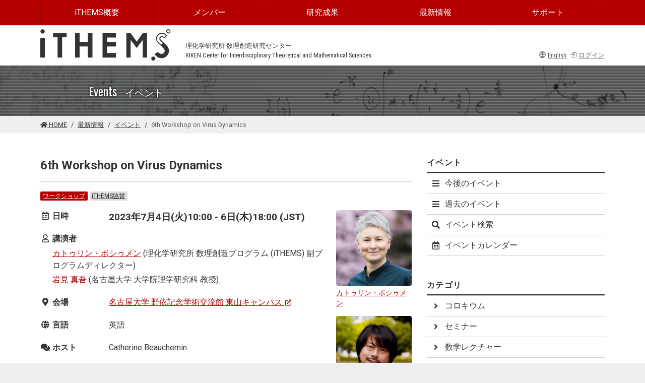

--- FILE ---
content_type: text/html; charset=UTF-8
request_url: https://ithems.riken.jp/ja/events/6th-workshop-on-virus-dynamics
body_size: 47369
content:
<!doctype html>
<html lang="ja">
<head>
<meta charset="utf-8">
<title>6th Workshop on Virus Dynamics | iTHEMS</title>
<meta name="viewport" content="width=device-width, initial-scale=1, viewport-fit=cover, shrink-to-fit=no">
<meta name="format-detection" content="telephone=no">
<link rel="icon" type="image/png" href="https://ithems.riken.jp/themes/ithems/assets/images/ithems.png">
<link rel="apple-touch-icon" type="image/png" href="/apple-touch-icon.png">
<link rel="stylesheet" href="https://ithems.riken.jp/themes/ithems/assets/css/common.css?v=1746676127">
<link rel="stylesheet" href="https://use.fontawesome.com/releases/v5.15.4/css/all.css" integrity="sha384-DyZ88mC6Up2uqS4h/KRgHuoeGwBcD4Ng9SiP4dIRy0EXTlnuz47vAwmeGwVChigm" crossorigin="anonymous"/>

<link rel="stylesheet" href="https://ithems.riken.jp/combine/f5c5e6b4249dc7cf570362d8ff6a26b6-1746675773" />
<script async src="https://www.googletagmanager.com/gtag/js?id=UA-119848670-1"></script>
<script>
  window.dataLayer = window.dataLayer || [];
  function gtag(){dataLayer.push(arguments);}
  gtag('js', new Date());

  gtag('config', 'UA-119848670-1');
</script>
</head>
<body id="events">

<!-- flash -->

    
<!-- Skip --> 
<a class="sr-only sr-only-focusable" href="#main" id="skip">このページの本文に移動する</a>

<!-- Header -->
<header id="header">
  <div id="header-navigation">
    <div class="container">
        <nav class="navbar navbar-expand-md navbar-dark"><a class="navbar-brand" href="https://ithems.riken.jp/ja" aria-label="Global navigation"><img src="https://ithems.riken.jp/themes/ithems/assets/images/logo_white.svg" height="30" alt="iTHEMS HOME" /></a><button class="navbar-toggler" type="button" data-toggle="collapse" data-target="#navbarGlobalNavigation" aria-controls="navbarGlobalNavigation" aria-expanded="false" aria-label="Toggle navigation"><span class="navbar-toggler-icon"></span></button>
            <div class="collapse navbar-collapse" id="navbarGlobalNavigation">
                <ul class="navbar-nav nav-justified w-100">
                    


                    
<li class="nav-item"><a class="nav-link" href="https://ithems.riken.jp/ja/about">iTHEMS概要</a>
        <ul>
                                                                                                    
        <li class="nav-item"><a class="nav-link" href="https://ithems.riken.jp/ja/about/about-ithems">iTHEMSについて</a></li>
        
                    
        
                                                                                    
        <li class="nav-item"><a class="nav-link" href="https://ithems.riken.jp/ja/organization">組織</a></li>
        
                    
        
                                                                                                                                    
        <li class="nav-item"><a class="nav-link" href="https://ithems.riken.jp/ja/about/working-groups">ワーキンググループ</a></li>
        
                    
        
                                                                                    
        <li class="nav-item"><a class="nav-link" href="https://ithems.riken.jp/ja/about/study-groups">スタディグループ</a></li>
        
                    
        
                                                                                    
        <li class="nav-item"><a class="nav-link" href="https://ithems.riken.jp/ja/about/coffee-meeting">コーヒーミーティング</a></li>
        
                    
        
                                                                                    
        <li class="nav-item"><a class="nav-link" href="https://ithems.riken.jp/ja/code-conduct-riken-center-interdisciplinary-theoretical-and-mathematical-sciences-ithems">理化学研究所 数理創造研究センター (iTHEMS) 行動規範</a></li>
        
                    
        
                                                                                    
        <li class="nav-item"><a class="nav-link" href="https://ithems.riken.jp/ja/about/outreach">アウトリーチ</a></li>
        
                    
        
                                                                                    
        <li class="nav-item"><a class="nav-link" href="https://ithems.riken.jp/ja/about/researches">研究・研究者紹介</a></li>
        
                    
        
                                                                                    
        <li class="nav-item"><a class="nav-link" href="https://ithems.riken.jp/ja/about/yagi-award">八木アワード</a></li>
        
                    
        
                                                                                    
        <li class="nav-item"><a class="nav-link" href="https://ithems.riken.jp/ja/about/partner-institutions">連携機関</a></li>
        
                    
        
                                                                                    
        <li class="nav-item"><a class="nav-link" href="https://ithems.riken.jp/ja/about/associated-companies">関連企業</a></li>
        
                    
        
                                                
        
    </ul>
    </li>
                    
<li class="nav-item"><a class="nav-link" href="https://ithems.riken.jp/ja/members">メンバー</a>
        <ul>
                                                                            
        <li class="nav-item"><a class="nav-link" href="https://ithems.riken.jp/ja/members/#directors">ディレクター</a></li>
        
                    
        
                                                                                    
        <li class="nav-item"><a class="nav-link" href="https://ithems.riken.jp/ja/members/#scientific-advisors">科学アドバイザー</a></li>
        
                    
        
                                                                                                            
        <li class="nav-item"><a class="nav-link" href="https://ithems.riken.jp/ja/members/#coordinator">コーディネーター</a></li>
        
                    
        
                                                                                    
        <li class="nav-item"><a class="nav-link" href="https://ithems.riken.jp/ja/members/#researchers">研究員</a></li>
        
                    
        
                                                                                                            
        <li class="nav-item"><a class="nav-link" href="https://ithems.riken.jp/ja/members/#mathematical-genomics-riken-ecl-research-unit">研究ユニット／チーム</a></li>
        
                    
        
                                                                                    
        <li class="nav-item"><a class="nav-link" href="https://ithems.riken.jp/ja/members/#research-consultants">研究嘱託</a></li>
        
                    
        
                                                                                    
        <li class="nav-item"><a class="nav-link" href="https://ithems.riken.jp/ja/members/#senior-visiting-scientists">客員主管研究員</a></li>
        
                    
        
                                                                                    
        <li class="nav-item"><a class="nav-link" href="https://ithems.riken.jp/ja/members/#visiting-scientists-suuri-cool">客員研究員</a></li>
        
                    
        
                                                                                    
        <li class="nav-item"><a class="nav-link" href="https://ithems.riken.jp/ja/members/#student-trainee-intern">学生・研修生</a></li>
        
                    
        
                                                                                    
        <li class="nav-item"><a class="nav-link" href="https://ithems.riken.jp/ja/members/#staff">スタッフ</a></li>
        
                    
        
                        
        
    </ul>
    </li>
                    
<li class="nav-item"><a class="nav-link" href="https://ithems.riken.jp/ja/publications">研究成果</a>
        <ul>
                                                                            
        <li class="nav-item"><a class="nav-link" href="https://ithems.riken.jp/ja/publications/papers">論文</a></li>
        
                    
        
                                                                                    
        <li class="nav-item"><a class="nav-link" href="https://ithems.riken.jp/ja/news/pressrelease">プレスリリース</a></li>
        
                    
        
                                                                                    
        <li class="nav-item"><a class="nav-link" href="https://ithems.riken.jp/ja/news/book">書籍</a></li>
        
                    
        
                        
        
    </ul>
    </li>
                    
<li class="nav-item"><a class="nav-link" href="https://ithems.riken.jp/ja/latest">最新情報</a>
        <ul>
                                                                            
        <li class="nav-item"><a class="nav-link" href="https://ithems.riken.jp/ja/events">イベント</a></li>
        
                    
        
                                                                                    
        <li class="nav-item"><a class="nav-link" href="https://ithems.riken.jp/ja/news">ニュース</a></li>
        
                    
        
                                                                                    
        <li class="nav-item"><a class="nav-link" href="https://ithems.riken.jp/ja/events/calendar">イベントカレンダー</a></li>
        
                    
        
                                                                                                            
        <li class="nav-item"><a class="nav-link" href="https://ithems.riken.jp/ja/opportunities">採用情報</a></li>
        
                    
        
                                                                                    
        <li class="nav-item"><a class="nav-link" href="https://ithems.riken.jp/ja/visitors">ビジター</a></li>
        
                    
        
                        
        
    </ul>
    </li>
                    
<li class="nav-item"><a class="nav-link" href="https://ithems.riken.jp/ja/support">サポート</a>
        <ul>
                                                                            
        <li class="nav-item"><a class="nav-link" href="https://ithems.riken.jp/ja/access">交通アクセス</a></li>
        
                    
        
                                                                                    
        <li class="nav-item"><a class="nav-link" href="https://ithems.riken.jp/ja/contact">お問い合わせ</a></li>
        
                    
        
                                                                        
        
    </ul>
    </li>
                    
                                        <li class="nav-item d-md-none"><a href="https://ithems.riken.jp/en/events/6th-workshop-on-virus-dynamics" class="nav-link"><i class="bi bi-globe2 mr-1 me-1" aria-hidden="true"></i>English</a></li>
                                        <li class="nav-item d-md-none">
                      


            <a href="javascript:;" data-toggle="modal" data-target="#login-modal" class="nav-link"><i class="bi bi-box-arrow-in-right mr-1 me-1" aria-hidden="true"></i>ログイン</a>
                

          
                    </li>
                </ul>
            </div>
        </nav>
    </div>
</div>
<div id="header-top">
    <div class="container">
        <div class="row align-items-end">
            <div class="col-3" id="header-logo"><a href="https://ithems.riken.jp/ja"><img src="https://ithems.riken.jp/themes/ithems/assets/images/logo_dark.svg" alt="iTHEMS HOME"/></a></div>
            <div class="col-auto">
                <div class="header-text"><span lang="ja">理化学研究所 数理創造研究センター</span><br>
                    <span lang="en">RIKEN Center for Interdisciplinary Theoretical and Mathematical Sciences</span></div>
            </div>
            
            <div class="col text-right header-text">
                                <a href="https://ithems.riken.jp/en/events/6th-workshop-on-virus-dynamics" class="text-secondary"><i class="bi bi-globe2 mr-1 me-1" aria-hidden="true"></i>English</a>                                

            <a href="javascript:;" data-toggle="modal" data-target="#login-modal" class="text-secondary d-inline-block ml-1"><i class="bi bi-box-arrow-in-right mr-1 me-1" aria-hidden="true"></i>ログイン</a>
                

    
           
            </div>
             </div>
    </div>
</div>
<div class="modal fade text-center" id="login-modal" tabindex="-1" aria-labelledby="loginModalLabel" aria-hidden="true">
    <div class="modal-dialog">
        <div class="modal-content">
            <div class="modal-header">
                <h2 class="modal-title h5" id="loginModalLabel">メンバーログイン</h2>
                <button type="button" class="close" data-dismiss="modal" aria-label="閉じる">
                  <span aria-hidden="true">&times;</span>
                </button>
            </div>
            <div class="modal-body">
                <div id="login-form-area">
                <p>登録されたメンバーのみログイン可能です。</p>
<h2>アカウントをお持ちですか？</h2>
<div class="accordion" id="accordionPasscode">
    <div class="row mb-3">
        <div class="col-sm-6 pr-sm-1 pe-sm-1">
            <button class="btn btn-primary mb-1 collapsed d-block w-100" type="button" data-toggle="collapse" data-target="#requestPasscode" data-bs-toggle="collapse" data-bs-target="#requestPasscode" aria-expanded="false" aria-controls="requestPasscode">はい、持っています</button>
        </div>
        <div class="col-sm-6 pl-sm-1">
            <button class="btn btn-info mb-1 collapsed btn-block d-block w-100" type="button" data-toggle="collapse" data-target="#requestAccount" data-bs-toggle="collapse" data-bs-target="#requestAccount" aria-expanded="false" aria-controls="requestAccount">いいえ、持っていません</button>
        </div>
    </div>
    <div id="requestPasscode" class="collapse" aria-labelledby="requestPasscode" data-parent="#accordionPasscode" data-bs-parent="#accordionPasscode">
        <form method="POST" action="https://ithems.riken.jp/ja/events/6th-workshop-on-virus-dynamics" accept-charset="UTF-8" data-request="onEnterPasscode"><input name="_session_key" type="hidden" value="zf8N1waKcKHexmRRF06NIPjqOvshcZdP1oDB6IAe"><input name="_token" type="hidden" value="koqGRpg66auT8sPJq9017zPtuTAtMdWwSoem8X4G">
        <div class="input-group">
            <div class="input-group-prepend">
                <label for="passcode" class="input-group-text">パスコード</label>
            </div>
            <input name="passcode" type="password" autofocus required class="form-control" id="passcode" placeholder="123456789" title="パスコード" />
            <div class="input-group-append">
                <button type="submit" class="btn btn-primary" data-attach-loading>送信</button>
            </div>
        </div>
        <small class="form-text text-danger"></small>
        </form> </div>
    <div id="requestAccount" class="collapse" aria-labelledby="requestAccount" data-parent="#accordionPasscode" data-bs-parent="#accordionPasscode">お問い合わせ先<br><a href="https://ithems.slack.com/archives/C02BE2VUK99" target="_blank">#ithems-pr@slack</a></div>
</div>
                </div>
            </div>
        </div>
    </div>
</div>
    <div id="header-banner">
    <div class="container">
      <div class="row align-items-center">
        <div class="col offset-md-1">
          <p class="header-banner-text">Events<small class="ml-3">イベント</small></p>
        </div>
      </div>
    </div>
  </div>  <div id="breadcrumb-area" class="with-nav">
  <div class="container">
    <nav aria-label="breadcrumb">
      <ol class="breadcrumb">
        <li class="breadcrumb-item"><a href="https://ithems.riken.jp/ja"><i class="fas fa-home" aria-hidden="true"></i> HOME</a></li>
        <li class="breadcrumb-item"><a href="https://ithems.riken.jp/ja/latest">最新情報</a></li>
<li class="breadcrumb-item"><a href="https://ithems.riken.jp/ja/events">イベント</a></li>        <li class="breadcrumb-item active" aria-current="page" lang="en">6th Workshop on Virus Dynamics</li>
      </ol>
    </nav>
  </div>
</div>   </header>

<!-- Content -->
<main id="main">

<div class="container">
            <div class="row">
    <div class="col-md-8">
                <article>
                




<div class="page-header">
<h1 lang="en">6th Workshop on Virus Dynamics</h1></div>


<div class="header-info">
            
    <span class="mb-0">
            <a href="https://ithems.riken.jp/ja/events/workshop" class="badge badge-primary">ワークショップ</a>
<a href="https://ithems.riken.jp/ja/events/supported-ithems" class="badge badge-light">iTHEMS協賛</a>


        </span>
</div>


                        
                
<div class="thumbnail ">
    
            
        <a href="https://ithems.riken.jp/ja/members/catherine-beauchemin">
            
    <img     
            src="https://ithems.riken.jp/storage/app/uploads/public/664/1a0/8ce/thumb_3017_200_200_0_0_crop.jpg"
    srcset="https://ithems.riken.jp/storage/app/uploads/public/664/1a0/8ce/thumb_3017_400_400_0_0_crop.jpg 2x, https://ithems.riken.jp/storage/app/uploads/public/664/1a0/8ce/thumb_3017_200_200_0_0_crop.jpg 1x"
    width="200" height="200"
         
    
            class=""
         
    alt="カトゥリン・ボシゥメンの写真"/>

            <span class="figcaption">カトゥリン・ボシゥメン</span>
        
        </a>
        
        
</div>
                
                
<div class="thumbnail ">
    
            
        <a href="https://ithems.riken.jp/ja/members/shingo-iwami">
            
    <img     
            src="https://ithems.riken.jp/storage/app/uploads/public/60e/81a/64a/thumb_1958_200_200_0_0_crop.jpg"
    srcset="https://ithems.riken.jp/storage/app/uploads/public/60e/81a/64a/thumb_1958_400_400_0_0_crop.jpg 2x, https://ithems.riken.jp/storage/app/uploads/public/60e/81a/64a/thumb_1958_200_200_0_0_crop.jpg 1x"
    width="200" height="200"
         
    
            class=""
         
    alt="岩見 真吾の写真"/>

            <span class="figcaption">岩見 真吾</span>
        
        </a>
        
        
</div>
        

                <dl>
                            <div class="header-info">
                <dt class="info-head"><i class="far fa-calendar-alt fa-fw" aria-hidden="true"></i> 日時</dt>
                                <dd class="info-contents term">2023年7月4日(火)10:00 - 6日(木)18:00 (JST) 
                                    </dd>
                            </div>
               
                
                        <div class="header-info">
                <dt class="info-head"><i class="far fa-user fa-fw" aria-hidden="true"></i> 講演者</dt>
                <dd class="info-contents">
                    <ul>
                                        <li>                                                        
                            <a href="https://ithems.riken.jp/ja/members/catherine-beauchemin">カトゥリン・ボシゥメン</a>                         (理化学研究所 数理創造プログラム (iTHEMS) 副プログラムディレクター)                     </li>
                                        <li>                                                        
                            <a href="https://ithems.riken.jp/ja/members/shingo-iwami">岩見 真吾</a>                         (名古屋大学 大学院理学研究科 教授)                     </li>
                     
                    </ul>
                </dd>
            </div>
                           
               
                        <div class="header-info">
                <dt class="info-head"><i class="fas fa-map-marker-alt fa-fw" aria-hidden="true"></i> 会場</dt>
                <dd class="info-contents"><ul><li><a href="https://www.nagoya-u.ac.jp/access-map/index.html">名古屋大学 野依記念学術交流館 東山キャンパス</a></li></ul></dd>
            </div>
                            
                                    
                
                         
                
                                    <div class="header-info">
                <dt class="info-head"><i class="fas fa-globe fa-fw" aria-hidden="true"></i> 言語</dt>
                <dd class="info-contents">英語</dd>
            </div>
             
                        <div class="header-info">
                <dt class="info-head"><i class="fas fa-comments fa-fw" aria-hidden="true"></i> ホスト</dt>
                <dd class="info-contents">
                    <span lang="en">Catherine Beauchemin</span>
                </dd>
            </div>
                        
            </dl>
        
                        <div class="description" lang="en"><p>The Workshop on Virus Dynamics is an international meeting held every 2 years. It brings virologists, immunologists, and microbiologists together with mathematical and computational modellers, bioinformaticians, bioengineers, virophysicists, and systems biologists to discuss current approaches and challenges in modelling and analyzing different aspects of virus and immune system dynamics, and associated vaccines and therapeutics. This 6th version of the workshop builds on the success of previous ones held in Frankfurt (2013), Toronto (2015), Heidelberg (2017), Paris (2019) and virtually (2021). It is supported by the Interdisciplinary Theoretical and Mathematical Sciences (iTHEMS) program at RIKEN, by Nagoya University, and by the Japan Science and Technology Agency. Up-to-date information and registration is available via the website. The workshop is for in-person participation only (no virtual or hybrid option).</p>
</div>
                            
                                            
                        
                        
                
            <div class="mt-5 event_type">
                <p>このイベントはオープンイベントです。どなたでもご参加頂けます。</p>                     
                    <p class="text-right"><a href="javascript:;" data-toggle="modal" data-target="#contact-form"><i class="fas fa-comment-dots fa-flip-horizontal" aria-hidden="true"></i> このイベントについて問い合わせる</a></p>

<div class="modal fade" id="contact-form" tabindex="-1" aria-labelledby="contactFormLabel" aria-hidden="true">
    <div class="modal-dialog modal-lg">
        <div class="modal-content">
            <div class="modal-header">
                <div class="modal-title font-weight-bold m-0" id="contactFormLabel">イベントお問い合わせ: 6th Workshop on Virus Dynamics</div>
                <button type="button" class="close" data-dismiss="modal" aria-label="閉じる">
                  <span aria-hidden="true">&times;</span>
                </button>
            </div>
            <div id="contact-form-area">
            <form method="POST" action="https://ithems.riken.jp/ja/events/6th-workshop-on-virus-dynamics" accept-charset="UTF-8"><input name="_session_key" type="hidden" value="zf8N1waKcKHexmRRF06NIPjqOvshcZdP1oDB6IAe"><input name="_token" type="hidden" value="koqGRpg66auT8sPJq9017zPtuTAtMdWwSoem8X4G">

<div class="modal-body" id="contact-form-body">
    
<p>iTHEMSに関するご質問は、フォームよりお問い合わせください。</p>
<p>お問い合わせの前に、<a href="https://ithems.riken.jp/ja/terms-use" target="_blank">利用規約 <i class="open-new-tab fas fa-external-link-alt fa-fw fa-xs" title="新規タブで開きます"></i></a>および<a href="https://ithems.riken.jp/ja/privacy-policy" target="_blank">プライバシーポリシー <i class="open-new-tab fas fa-external-link-alt fa-fw fa-xs" title="新規タブで開きます"></i></a>をご一読の上、同意される場合のみ、「同意して次へ」ボタンからフォームへお進みください。</p>


    
</div>
<div class="modal-footer justify-content-start" id="contact-form-footer">
    <button type="button" class="btn btn-secondary mr-auto" data-dismiss="modal"><i class="bi bi-x-lg mr-1 me-1" aria-hidden="true"></i>キャンセル</button>    <button type="submit" class="btn btn-primary ml-auto" data-request="ContactForm::onLoadFormField" data-attach-loading>同意して次へ<i class="bi bi-chevron-right ml-1" aria-hidden="true"></i></button>
</div>

</form>
            </div>
        </div>
    </div>
</div>

             </div>
            
                                    
                        
                    
                        
            
                        
        
                <section> 
            <h2 class="sub-header">関連リンク</h2>
            <ul class="list-item">
                                            <li><a href="https://iblab.bio.nagoya-u.ac.jp/special/2023/virus">ワークショップのウェブサイト</a></li>
                    
            </ul>
        </section>
        

                        
            
                        
             </article>
        
    </div>
    <div class="col-md-4">
                
        <nav class="sub-nav-menu">
    <h2>イベント</h2>
    <ul>
        <li><a class="" href="https://ithems.riken.jp/ja/events"><i class="fas fa-bars fa-fw" aria-hidden="true"></i>今後のイベント</a></li>
        <li><a class="" href="https://ithems.riken.jp/ja/events/past"><i class="fas fa-bars  fa-fw" aria-hidden="true"></i>過去のイベント</a></li>
        <li><a class="" href="https://ithems.riken.jp/ja/events/search"><i class="fas fa-search fa-fw" aria-hidden="true"></i>イベント検索</a></li>
        <li><a href="https://ithems.riken.jp/ja/events/calendar"><i class="far fa-calendar-alt fa-fw" aria-hidden="true"></i>イベントカレンダー</a></li>
    </ul>
</nav>

<nav class="sub-nav-menu">
    <h2>カテゴリ</h2>
    <ul>
        <li><a class="" href="https://ithems.riken.jp/ja/events/colloquium"><i class="fas fa-angle-right fa-fw" aria-hidden="true"></i>コロキウム</a></li><li><a class="" href="https://ithems.riken.jp/ja/events/seminar"><i class="fas fa-angle-right fa-fw" aria-hidden="true"></i>セミナー</a></li><li><a class="" href="https://ithems.riken.jp/ja/events/math-lecture"><i class="fas fa-angle-right fa-fw" aria-hidden="true"></i>数学レクチャー</a></li><li><a class="" href="https://ithems.riken.jp/ja/events/lecture"><i class="fas fa-angle-right fa-fw" aria-hidden="true"></i>講演会・レクチャー</a></li><li><a class="" href="https://ithems.riken.jp/ja/events/special-lecture"><i class="fas fa-angle-right fa-fw" aria-hidden="true"></i>特別講演会</a></li><li><a class="" href="https://ithems.riken.jp/ja/events/workshop"><i class="fas fa-angle-right fa-fw" aria-hidden="true"></i>ワークショップ</a></li><li><a class="" href="https://ithems.riken.jp/ja/events/conference"><i class="fas fa-angle-right fa-fw" aria-hidden="true"></i>コンファレンス</a></li><li><a class="" href="https://ithems.riken.jp/ja/events/school"><i class="fas fa-angle-right fa-fw" aria-hidden="true"></i>スクール</a></li><li><a class="" href="https://ithems.riken.jp/ja/events/external-event"><i class="fas fa-angle-right fa-fw" aria-hidden="true"></i>外部イベント</a></li><li><a class="" href="https://ithems.riken.jp/ja/events/internal-meeting"><i class="fas fa-angle-right fa-fw" aria-hidden="true"></i>内部ミーティング</a></li><li><a class="" href="https://ithems.riken.jp/ja/events/others"><i class="fas fa-angle-right fa-fw" aria-hidden="true"></i>その他</a></li>    </ul>
</nav>
<nav class="sub-nav-horizontal">
    <h2>シリーズ</h2>
    <ul>        <li class="small"><a class="" href="https://ithems.riken.jp/ja/events/ithems-colloquium">iTHEMSコロキウム</a></li><li class="small"><a class="" href="https://ithems.riken.jp/ja/events/macs-colloquium">MACSコロキウム</a></li><li class="small"><a class="" href="https://ithems.riken.jp/ja/events/ithems-seminar">iTHEMSセミナー</a></li><li class="small"><a class="" href="https://ithems.riken.jp/ja/events/math-seminar">iTHEMS数学セミナー</a></li><li class="small"><a class="" href="https://ithems.riken.jp/ja/events/dmwg-seminar">Dark Matter WGセミナー</a></li><li class="small"><a class="" href="https://ithems.riken.jp/ja/events/biology-seminar">iTHEMS生物学セミナー</a></li><li class="small"><a class="" href="https://ithems.riken.jp/ja/events/ithems-theoretical-physics-seminar">理論物理学セミナー</a></li><li class="small"><a class="" href="https://ithems.riken.jp/ja/events/information-theory-seminar">情報理論セミナー</a></li><li class="small"><a class="" href="https://ithems.riken.jp/ja/events/quantum-matter-seminar">Quantum Matterセミナー</a></li><li class="small"><a class="" href="https://ithems.riken.jp/ja/events/abbl-ithems-joint-astro-seminar">ABBL-iTHEMSジョイントアストロセミナー</a></li><li class="small"><a class="" href="https://ithems.riken.jp/ja/events/math-phys-seminar">Math-Physセミナー</a></li><li class="small"><a class="" href="https://ithems.riken.jp/ja/events/quantum-gravity-gatherings">Quantum Gravity Gatherings</a></li><li class="small"><a class="" href="https://ithems.riken.jp/ja/events/riken-quantum-seminar">RIKEN Quantumセミナー</a></li><li class="small"><a class="" href="https://ithems.riken.jp/ja/events/quantum-computation-sg-seminar">Quantum Computation SGセミナー</a></li><li class="small"><a class="" href="https://ithems.riken.jp/ja/events/asymptotics-astrophysics-seminar">Asymptotics in Astrophysics セミナー</a></li><li class="small"><a class="" href="https://ithems.riken.jp/ja/events/new-wg-seminar">NEW WGセミナー</a></li><li class="small"><a class="" href="https://ithems.riken.jp/ja/events/gw-eos-wg-seminar">GW-EOS WGセミナー</a></li><li class="small"><a class="" href="https://ithems.riken.jp/ja/events/deep-in-seminar">DEEP-INセミナー</a></li><li class="small"><a class="" href="https://ithems.riken.jp/ja/events/comshel-seminar">ComSHeL Seminar</a></li><li class="small"><a class="" href="https://ithems.riken.jp/ja/events/lab-theory-standing-talks">Lab-Theory Standing Talks</a></li><li class="small"><a class="" href="https://ithems.riken.jp/ja/events/math-computer-seminar">Math &amp; Computer セミナー</a></li><li class="small"><a class="" href="https://ithems.riken.jp/ja/events/gwx-eos-seminar">GWX-EOS セミナー</a></li><li class="small"><a class="" href="https://ithems.riken.jp/ja/events/quantum-foundation-seminar">Quantum Foundation セミナー</a></li><li class="small"><a class="" href="https://ithems.riken.jp/ja/events/data-assimilation-and-machine-learning">Data Assimilation and Machine Learning</a></li><li class="small"><a class="" href="https://ithems.riken.jp/ja/events/cosmology-group-seminar">Cosmology Group Seminar</a></li><li class="small"><a class="" href="https://ithems.riken.jp/ja/events/social-behavior-seminar">Social Behavior Seminar</a></li><li class="small"><a class="" href="https://ithems.riken.jp/ja/events/qft-core-seminar">場の量子論セミナー</a></li><li class="small"><a class="" href="https://ithems.riken.jp/ja/events/stamp-seminar">STAMPセミナー</a></li><li class="small"><a class="" href="https://ithems.riken.jp/ja/events/qucoin-seminar">QuCoInセミナー</a></li><li class="small"><a class="" href="https://ithems.riken.jp/ja/events/number-theory-seminar">Number Theory  Seminar</a></li><li class="small"><a class="" href="https://ithems.riken.jp/ja/events/berkeley-ithems-seminar">Berkeley-iTHEMSセミナー</a></li><li class="small"><a class="" href="https://ithems.riken.jp/ja/events/ithems-rnc-meson-science-lab-joint-seminar">iTHEMS-仁科センター中間子科学研究室ジョイントセミナー</a></li><li class="small"><a class="" href="https://ithems.riken.jp/ja/events/academic-industrial-innovation-lecture">産学連携数理レクチャー</a></li><li class="small"><a class="" href="https://ithems.riken.jp/ja/events/riken-quantum-lecture">RIKEN Quantumレクチャー</a></li><li class="small"><a class="" href="https://ithems.riken.jp/ja/events/theory-operator-algebras">作用素環論</a></li><li class="small"><a class="" href="https://ithems.riken.jp/ja/events/ithems-intensive-course-evolution-cooperation">iTHEMS集中講義-Evolution of Cooperation</a></li><li class="small"><a class="" href="https://ithems.riken.jp/ja/events/introduction-public-key-cryptography">公開鍵暗号概論</a></li><li class="small"><a class="" href="https://ithems.riken.jp/ja/events/knot-theory">結び目理論</a></li><li class="small"><a class="" href="https://ithems.riken.jp/ja/events/ithes-theoretical-science-colloquium">iTHES理論科学コロキウム</a></li><li class="small"><a class="" href="https://ithems.riken.jp/ja/events/suuri-cool-seminar">SUURI-COOLセミナー</a></li><li class="small"><a class="" href="https://ithems.riken.jp/ja/events/ithes-seminar">iTHESセミナー</a></li>    </ul>
</nav>
<nav class="sub-nav-horizontal">
    <h2>タグ</h2>
    <ul>        <li class="small"><a class="" href="https://ithems.riken.jp/ja/events/co-hosted-ithems">iTHEMS共催</a></li><li class="small"><a class="" href="https://ithems.riken.jp/ja/events/supported-ithems">iTHEMS協賛</a></li><li class="small"><a class="" href="https://ithems.riken.jp/ja/events/suuri-cool-kyoto">SUURI-COOL (Kyoto)</a></li><li class="small"><a class="" href="https://ithems.riken.jp/ja/events/suuri-cool-sendai">SUURI-COOL (Sendai)</a></li><li class="small"><a class="" href="https://ithems.riken.jp/ja/events/suuri-cool-kyushu">SUURI-COOL (Kyushu)</a></li><li class="small"><a class="" href="https://ithems.riken.jp/ja/events/kyushu-university-collaboration-team">九大数理連携チーム</a></li><li class="small"><a class="" href="https://ithems.riken.jp/ja/events/sponsored-academist">アカデミスト主催</a></li><li class="small"><a class="" href="https://ithems.riken.jp/ja/events/supported-riken-suuri-corporation">理研数理後援</a></li><li class="small"><a class="" href="https://ithems.riken.jp/ja/events/co-hosted-riken-suuri-corporation">理研数理共催</a></li>    </ul>
</nav>
 </div>
</div>        
</div> </main>

<!-- Footer -->
<footer id="footer"> <div class="container d-none d-sm-block">
    <nav class="border-bottom py-4">
        <ul class="footer-nav">
            


                    
<li class="nav-item"><a class="nav-link" href="https://ithems.riken.jp/ja/about">iTHEMS概要</a>
        <ul>
                                                                                                    
        <li class="nav-item"><a class="nav-link" href="https://ithems.riken.jp/ja/about/about-ithems">iTHEMSについて</a></li>
        
                    
        
                                                                                    
        <li class="nav-item"><a class="nav-link" href="https://ithems.riken.jp/ja/organization">組織</a></li>
        
                    
        
                                                                                                                                    
        <li class="nav-item"><a class="nav-link" href="https://ithems.riken.jp/ja/about/working-groups">ワーキンググループ</a></li>
        
                    
        
                                                                                    
        <li class="nav-item"><a class="nav-link" href="https://ithems.riken.jp/ja/about/study-groups">スタディグループ</a></li>
        
                    
        
                                                                                    
        <li class="nav-item"><a class="nav-link" href="https://ithems.riken.jp/ja/about/coffee-meeting">コーヒーミーティング</a></li>
        
                    
        
                                                                                    
        <li class="nav-item"><a class="nav-link" href="https://ithems.riken.jp/ja/code-conduct-riken-center-interdisciplinary-theoretical-and-mathematical-sciences-ithems">理化学研究所 数理創造研究センター (iTHEMS) 行動規範</a></li>
        
                    
        
                                                                                    
        <li class="nav-item"><a class="nav-link" href="https://ithems.riken.jp/ja/about/outreach">アウトリーチ</a></li>
        
                    
        
                                                                                    
        <li class="nav-item"><a class="nav-link" href="https://ithems.riken.jp/ja/about/researches">研究・研究者紹介</a></li>
        
                    
        
                                                                                    
        <li class="nav-item"><a class="nav-link" href="https://ithems.riken.jp/ja/about/yagi-award">八木アワード</a></li>
        
                    
        
                                                                                    
        <li class="nav-item"><a class="nav-link" href="https://ithems.riken.jp/ja/about/partner-institutions">連携機関</a></li>
        
                    
        
                                                                                    
        <li class="nav-item"><a class="nav-link" href="https://ithems.riken.jp/ja/about/associated-companies">関連企業</a></li>
        
                    
        
                                                
        
    </ul>
    </li>
                    
<li class="nav-item"><a class="nav-link" href="https://ithems.riken.jp/ja/members">メンバー</a>
        <ul>
                                                                            
        <li class="nav-item"><a class="nav-link" href="https://ithems.riken.jp/ja/members/#directors">ディレクター</a></li>
        
                    
        
                                                                                    
        <li class="nav-item"><a class="nav-link" href="https://ithems.riken.jp/ja/members/#scientific-advisors">科学アドバイザー</a></li>
        
                    
        
                                                                                                            
        <li class="nav-item"><a class="nav-link" href="https://ithems.riken.jp/ja/members/#coordinator">コーディネーター</a></li>
        
                    
        
                                                                                    
        <li class="nav-item"><a class="nav-link" href="https://ithems.riken.jp/ja/members/#researchers">研究員</a></li>
        
                    
        
                                                                                                            
        <li class="nav-item"><a class="nav-link" href="https://ithems.riken.jp/ja/members/#mathematical-genomics-riken-ecl-research-unit">研究ユニット／チーム</a></li>
        
                    
        
                                                                                    
        <li class="nav-item"><a class="nav-link" href="https://ithems.riken.jp/ja/members/#research-consultants">研究嘱託</a></li>
        
                    
        
                                                                                    
        <li class="nav-item"><a class="nav-link" href="https://ithems.riken.jp/ja/members/#senior-visiting-scientists">客員主管研究員</a></li>
        
                    
        
                                                                                    
        <li class="nav-item"><a class="nav-link" href="https://ithems.riken.jp/ja/members/#visiting-scientists-suuri-cool">客員研究員</a></li>
        
                    
        
                                                                                    
        <li class="nav-item"><a class="nav-link" href="https://ithems.riken.jp/ja/members/#student-trainee-intern">学生・研修生</a></li>
        
                    
        
                                                                                    
        <li class="nav-item"><a class="nav-link" href="https://ithems.riken.jp/ja/members/#staff">スタッフ</a></li>
        
                    
        
                        
        
    </ul>
    </li>
                    
<li class="nav-item"><a class="nav-link" href="https://ithems.riken.jp/ja/publications">研究成果</a>
        <ul>
                                                                            
        <li class="nav-item"><a class="nav-link" href="https://ithems.riken.jp/ja/publications/papers">論文</a></li>
        
                    
        
                                                                                    
        <li class="nav-item"><a class="nav-link" href="https://ithems.riken.jp/ja/news/pressrelease">プレスリリース</a></li>
        
                    
        
                                                                                    
        <li class="nav-item"><a class="nav-link" href="https://ithems.riken.jp/ja/news/book">書籍</a></li>
        
                    
        
                        
        
    </ul>
    </li>
                    
<li class="nav-item"><a class="nav-link" href="https://ithems.riken.jp/ja/latest">最新情報</a>
        <ul>
                                                                            
        <li class="nav-item"><a class="nav-link" href="https://ithems.riken.jp/ja/events">イベント</a></li>
        
                    
        
                                                                                    
        <li class="nav-item"><a class="nav-link" href="https://ithems.riken.jp/ja/news">ニュース</a></li>
        
                    
        
                                                                                    
        <li class="nav-item"><a class="nav-link" href="https://ithems.riken.jp/ja/events/calendar">イベントカレンダー</a></li>
        
                    
        
                                                                                                            
        <li class="nav-item"><a class="nav-link" href="https://ithems.riken.jp/ja/opportunities">採用情報</a></li>
        
                    
        
                                                                                    
        <li class="nav-item"><a class="nav-link" href="https://ithems.riken.jp/ja/visitors">ビジター</a></li>
        
                    
        
                        
        
    </ul>
    </li>
                    
<li class="nav-item"><a class="nav-link" href="https://ithems.riken.jp/ja/support">サポート</a>
        <ul>
                                                                            
        <li class="nav-item"><a class="nav-link" href="https://ithems.riken.jp/ja/access">交通アクセス</a></li>
        
                    
        
                                                                                    
        <li class="nav-item"><a class="nav-link" href="https://ithems.riken.jp/ja/contact">お問い合わせ</a></li>
        
                    
        
                                                                        
        
    </ul>
    </li>
        </ul>
    </nav>
</div>
<div class="container">
    <nav>
    <ul class="footer-terms">
                                            
    <li class="nav-item "><a class="nav-link" href="https://ithems.riken.jp/ja/sitemap">サイトマップ</a></li>
                                                
    <li class="nav-item "><a class="nav-link" href="https://ithems.riken.jp/ja/terms-use">利用規約</a></li>
                                                
    <li class="nav-item "><a class="nav-link" href="https://ithems.riken.jp/ja/privacy-policy">プライバシーポリシー</a></li>
            </ul>
</nav>
    
    <p class="footer-logos"><a class="mr-3" href="http://www.riken.jp"><img src="https://ithems.riken.jp/themes/ithems/assets/images/logo_riken.svg" alt="RIKEN" height="30" /></a><a href="https://ithems.riken.jp/ja"><img src="https://ithems.riken.jp/themes/ithems/assets/images/logo_dark.svg" height="25" alt="iTHEMS Logo" /></a></p>
    <div class="site-search">
        <form id="cse-search-box" action="https://google.com/cse">
            <div class="input-group">
                <label for="search" class="sr-only">サイト内検索</label>
                <input id="search" type="text" name="q" class="form-control" placeholder="Search" title="サイト内検索" />
                <input type="hidden" name="cx" value="016864347587820461903:ql7vvstos7e" />
                <input type="hidden" name="ie" value="UTF-8" />
                <div class="input-group-append">
                    <button class="btn btn-outline-secondary" type="submit"><i class="fas fa-search" aria-hidden="true" title="検索"></i><span class="sr-only">検索</span></button>
                </div>
            </div>
        </form>
        <script src="https://www.google.com/cse/brand?form=cse-search-box&lang=ja"></script> 
    </div>
    <p class="copyright">Copyright &copy; iTHEMS RIKEN. All rights reserved.</p>
</div> </footer>

<!-- Scripts -->
<script src="https://code.jquery.com/jquery-3.6.0.min.js" integrity="sha256-/xUj+3OJU5yExlq6GSYGSHk7tPXikynS7ogEvDej/m4="   crossorigin="anonymous"></script>
<script src="https://cdn.jsdelivr.net/npm/bootstrap@4.6.0/dist/js/bootstrap.bundle.min.js" integrity="sha384-Piv4xVNRyMGpqkS2by6br4gNJ7DXjqk09RmUpJ8jgGtD7zP9yug3goQfGII0yAns" crossorigin="anonymous"></script>
<script src="https://ithems.riken.jp/themes/ithems/assets/js/common.js?v=1746676168"></script>
<script type="text/x-mathjax-config">
MathJax.Hub.Config({
  tex2jax: {
    inlineMath: [['$','$'], ['\\(','\\)']],
    processEscapes: true
  },
  CommonHTML: { matchFontHeight: false }
});
</script>
<script src='https://cdnjs.cloudflare.com/ajax/libs/mathjax/2.7.4/MathJax.js?config=TeX-MML-AM_CHTML' async></script><script src="/modules/system/assets/js/framework.combined-min.js"></script>
<link rel="stylesheet" property="stylesheet" href="/modules/system/assets/css/framework.extras.css">
</body>
</html>